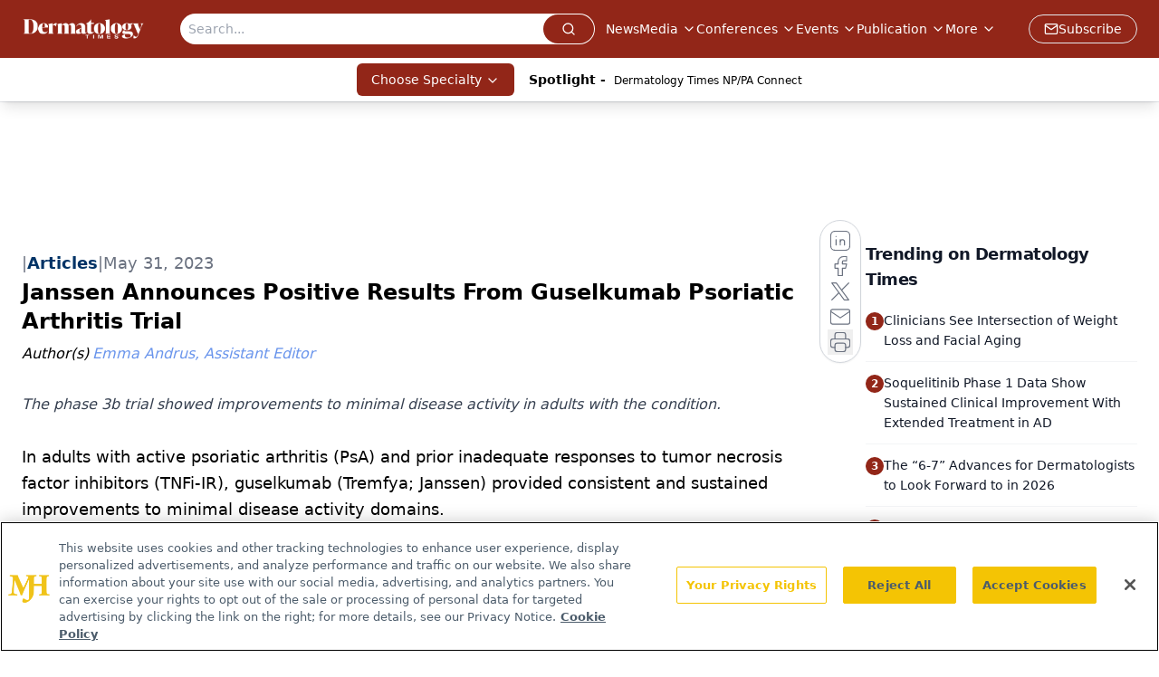

--- FILE ---
content_type: text/html; charset=utf-8
request_url: https://www.google.com/recaptcha/api2/aframe
body_size: 185
content:
<!DOCTYPE HTML><html><head><meta http-equiv="content-type" content="text/html; charset=UTF-8"></head><body><script nonce="M4uGBWWSbRQql6W58BcG-A">/** Anti-fraud and anti-abuse applications only. See google.com/recaptcha */ try{var clients={'sodar':'https://pagead2.googlesyndication.com/pagead/sodar?'};window.addEventListener("message",function(a){try{if(a.source===window.parent){var b=JSON.parse(a.data);var c=clients[b['id']];if(c){var d=document.createElement('img');d.src=c+b['params']+'&rc='+(localStorage.getItem("rc::a")?sessionStorage.getItem("rc::b"):"");window.document.body.appendChild(d);sessionStorage.setItem("rc::e",parseInt(sessionStorage.getItem("rc::e")||0)+1);localStorage.setItem("rc::h",'1769000883829');}}}catch(b){}});window.parent.postMessage("_grecaptcha_ready", "*");}catch(b){}</script></body></html>

--- FILE ---
content_type: application/javascript
request_url: https://api.lightboxcdn.com/z9gd/43385/www.dermatologytimes.com/jsonp/z?cb=1769000872104&dre=l&callback=jQuery1124025222927817655494_1769000872044&_=1769000872045
body_size: 1020
content:
jQuery1124025222927817655494_1769000872044({"dre":"l","success":true,"response":"[base64].[base64]"});

--- FILE ---
content_type: text/plain; charset=utf-8
request_url: https://fp.dermatologytimes.com/NLwY/aJbWmg/g1o?q=vnFC4dZv8NpwPrIAgVP2
body_size: -57
content:
WFkwQkT8MDLpP6sPolSatposfaikxyHm8awTyrQ6ZtaM8WQmvtrX5a7UMOJ23TiC0tvye+eeKNvm7bcJrrDzkXzPjmLFiA==